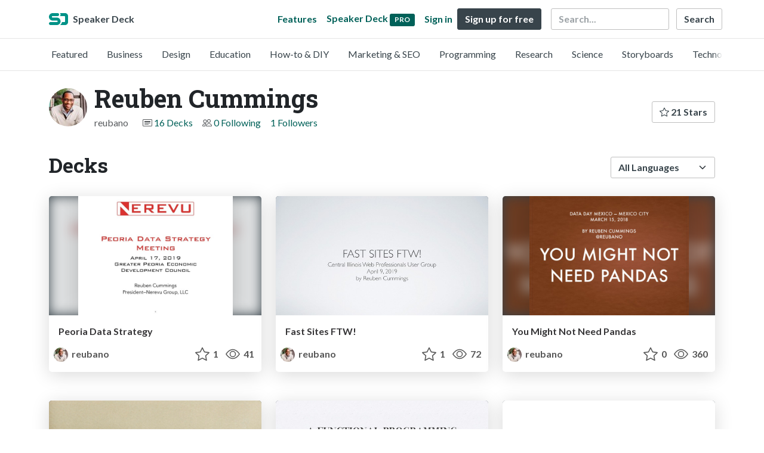

--- FILE ---
content_type: text/html; charset=utf-8
request_url: https://speakerdeck.com/reubano
body_size: 6719
content:
<!DOCTYPE html>
<html lang="en">
  <head>
    <meta charset="UTF-8">
    <title>Reuben Cummings (@reubano) on Speaker Deck</title>
    <meta name="viewport" content="width=device-width, initial-scale=1, viewport-fit=cover">
<link rel="preconnect" href="https://fonts.googleapis.com/">
<link rel="preconnect" href="https://fonts.gstatic.com/" crossorigin>
<link rel="stylesheet" href="https://d1eu30co0ohy4w.cloudfront.net/assets/application-e58effddec0b8869a0e1a1c9c6e137acb785329e50512ba885a7951061fe45cf.css" />
<link rel="stylesheet" href="https://fonts.googleapis.com/css?family=Lato:400,700|Roboto+Slab:700&display=swap">
<script src="https://d1eu30co0ohy4w.cloudfront.net/assets/js/application-a2404b092f672c517c46.js"></script>

<link rel="icon" type="image/png" href="https://d1eu30co0ohy4w.cloudfront.net/assets/favicon-bdd5839d46040a50edf189174e6f7aacc8abb3aaecd56a4711cf00d820883f47.png" />
<link rel="apple-touch-icon" type="image/png" href="https://d1eu30co0ohy4w.cloudfront.net/assets/favicon-bdd5839d46040a50edf189174e6f7aacc8abb3aaecd56a4711cf00d820883f47.png" />
<link rel="manifest" href="/manifest.json">
<link rel="sitemap" type="application/xml" title="Sitemap" href="/sitemap.xml">
<meta name="csrf-param" content="authenticity_token" />
<meta name="csrf-token" content="RnCYiGoktHLbtMujDrqJjETlB8jfZOXO5sbXWI4fdWven2pqFUg7JcnSeGvBlA1-2BmK14tg3mbf6bRLItqJ7w" />
<script>(function(w,d,s,l,i){w[l]=w[l]||[];w[l].push({'gtm.start':new Date().getTime(),event:'gtm.js'});var f=d.getElementsByTagName(s)[0],j=d.createElement(s),dl=l!='dataLayer'?'&l='+l:'';j.async=true;j.src='https://www.googletagmanager.com/gtm.js?id='+i+dl;f.parentNode.insertBefore(j,f);})(window,document,'script','dataLayer','GTM-TSP938CX');</script>

      <link rel="alternate" type="application/atom+xml" title="Reuben Cummings&#39;s decks feed" href="https://speakerdeck.com/reubano.atom" />
  <link rel="canonical" href="https://speakerdeck.com/reubano" />
  <link rel="alternate" type="application/rss+xml" title="RSS" href="https://speakerdeck.com/reubano.rss" />

    <meta name="stats-owner_id" content="112413" />
    <meta name="stats-view_type" content="profile" />
    <meta name="stats-page" content="1" />


    
    <style>
    @media only screen and (min-width: 0px) and (min-height: 0px) { .ads-container > div { min-width:300px; min-height:250px; } }
    @media only screen and (min-width: 640px) and (min-height: 0px) { .ads-container > div { min-width:570px; min-height:90px; } }
    </style>
    <script type="text/javascript">
      (function(){
        var bsa_optimize=document.createElement('script');
        bsa_optimize.type='text/javascript';
        bsa_optimize.async=true;
        bsa_optimize.src='https://cdn4.buysellads.net/pub/speakerdeck.js?'+(new Date()-new Date()%600000);
        (document.getElementsByTagName('head')[0]||document.getElementsByTagName('body')[0]).appendChild(bsa_optimize);
      })();
    </script>
  </head>
  <body class="sd-app">
    
    <div class="sd-menu">
  <div class="container sd-menu-fixed-container">
    <div class="sd-brand">
      <a class="sd-brand-logo" href="/">
        <img alt="Speaker Deck" width="32" height="20" src="https://d1eu30co0ohy4w.cloudfront.net/assets/mark-f4be6df1e05965cac9f98e664a6c35f5ffdd0207385d07464a9214d6cdf76082.svg" /> <span class="d-none d-xl-inline">Speaker Deck</span>
</a>
    </div>

      <nav class="sd-fixed-nav" aria-label="Primary">
        <div class="sd-nav-main js-toggle-container">
          <ul class="sd-nav-fixed-group nav toggle-flex-when-off">
            <li class="sd-nav-item nav-item d-none d-md-block m-0">
              <a class="sd-nav-link nav-link" href="/features">
                Features
</a>            </li>
              <li class="sd-nav-item nav-item d-none d-md-block m-0">
                <a class="sd-nav-link nav-link" href="/pro?utm_campaign=speakerdeck_pro&amp;utm_medium=web&amp;utm_source=nav_unauthenticated">
                  <span class="d-none d-md-inline">Speaker Deck</span>
                  <div class="badge badge-pro-prominent">PRO</div>
</a>              </li>
            <li class="sd-nav-item nav-item m-0">
              <a class="sd-nav-link nav-link" href="/signin">
                Sign in
</a>            </li>
            <li class="sd-nav-item nav-item m-0">
              <a class="btn btn-primary" href="/signup">
                Sign up for free
</a>            </li>
            <li class="sd-nav-item d-block d-md-none m-0">
              <button class="btn btn-link me-2 js-toggle-trigger" aria-label="Toggle Search">
                <svg class="icon icon-search "><use xlink:href="/icons/icons.svg?v=2025-12-28#icon-search"></use></svg>
              </button>
            </li>
            <li class="sd-nav-item nav-item d-none d-md-block">
                <form action="https://www.google.com/cse" id="cse-search-box" class="row">
    <input type="hidden" name="cx" value="010150859881542981030:hqhxyxpwtc4">
    <input type="hidden" name="ie" value="UTF-8">
    <label for="q" class="visually-hidden">Search</label>
    <div class="col"><input type="text" name="q" id="q" value="" placeholder="Search..." class="form-control search-input w-auto"></div>
    <div class="col p-0"><input type="submit" name="sa" value="Search" class="btn btn-outline-primary d-inline-block d-md-none d-lg-inline-block"></div>
  </form>

            </li>
          </ul>

          <ul class="sd-nav-fixed-group nav toggle-flex-when-on">
            <li class="sd-nav-item">
                <form action="https://www.google.com/cse" id="cse-search-box" class="row">
    <input type="hidden" name="cx" value="010150859881542981030:hqhxyxpwtc4">
    <input type="hidden" name="ie" value="UTF-8">
    <label for="q" class="visually-hidden">Search</label>
    <div class="col"><input type="text" name="q" id="q" value="" placeholder="Search..." class="form-control search-input w-auto"></div>
    <div class="col p-0"><input type="submit" name="sa" value="Search" class="btn btn-outline-primary d-inline-block d-md-none d-lg-inline-block"></div>
  </form>

            </li>
            <li class="sd-nav-item p-0">
              <button class="btn btn-link js-toggle-trigger">
                <svg class="icon icon-x "><use xlink:href="/icons/icons.svg?v=2025-12-28#icon-x"></use></svg>
              </button>
            </li>
          </ul>

        </div>
      </nav>
  </div>
</div>

      <div class="sd-categories">
  <div class="container sd-categories-container td-none">
    <div class="sd-categories-scroller">
      <div class="sd-categories-item ">
        <a class="sd-categories-link" href="/p/featured">Featured</a>
      </div>
        <div class="sd-categories-item ">
          <a class="sd-categories-link" href="/c/business">Business</a>
        </div>
        <div class="sd-categories-item ">
          <a class="sd-categories-link" href="/c/design">Design</a>
        </div>
        <div class="sd-categories-item ">
          <a class="sd-categories-link" href="/c/education">Education</a>
        </div>
        <div class="sd-categories-item ">
          <a class="sd-categories-link" href="/c/how-to-diy">How-to &amp; DIY</a>
        </div>
        <div class="sd-categories-item ">
          <a class="sd-categories-link" href="/c/marketing-and-seo">Marketing &amp; SEO</a>
        </div>
        <div class="sd-categories-item ">
          <a class="sd-categories-link" href="/c/programming">Programming</a>
        </div>
        <div class="sd-categories-item ">
          <a class="sd-categories-link" href="/c/research">Research</a>
        </div>
        <div class="sd-categories-item ">
          <a class="sd-categories-link" href="/c/science">Science</a>
        </div>
        <div class="sd-categories-item ">
          <a class="sd-categories-link" href="/c/storyboards">Storyboards</a>
        </div>
        <div class="sd-categories-item ">
          <a class="sd-categories-link" href="/c/technology">Technology</a>
        </div>
    </div>
  </div>
</div>


    
    <div class="sd-main">
      

<div class="profile container pt-md-4 pt-3">
  <div class="profile-header row align-items-center mb-3">
  <div class="col-12 col-md-auto text-center text-md-start">
    <img width="64" height="64" class="avatar avatar-lg" loading="eager" alt="Avatar for Reuben Cummings" src="https://secure.gravatar.com/avatar/869402f85dcbabcef3da1ee61b88a45a?s=64" />
  </div>

   <div class="col-12 col-md-auto ps-md-0 me-md-auto text-center text-md-start">
    <h1>
      Reuben Cummings
    </h1>
    <div class="text-muted">
      <div class="row mt-3 mt-md-0">
        <div class="col col-12 col-md-auto mb-3 mb-lg-0">reubano</div>
        <div class="col">
          <ul class="nav profile-meta justify-content-center justify-content-md-start">
            <li class="nav-item">
              <svg class="icon icon-card-fill "><use xlink:href="/icons/icons.svg?v=2025-12-28#icon-card-fill"></use></svg>
                <a class="" href="/reubano">
                  16 Decks
</a>            </li>


              <li class="nav-item">
                <svg class="icon icon-people "><use xlink:href="/icons/icons.svg?v=2025-12-28#icon-people"></use></svg>
                <a class="" href="/reubano/following">
                  0 Following
</a>              </li>
              <li class="nav-item">
                <a class="" href="/reubano/followers">
                  1 Followers
</a>              </li>
          </ul>
        </div>
      </div>
    </div>
  </div>

  <div class="col-12 col-md-auto mt-3 ps-md-0">
    <div class="btn-group btn-group-flex mt-3 mt-md-0">
      
      <a class="btn btn-outline-primary w-100" href="/reubano/stars">
        <svg class="icon icon-star "><use xlink:href="/icons/icons.svg?v=2025-12-28#icon-star"></use></svg> 21 Stars
</a>    </div>
  </div>
</div>


      <div class="profile-details">
    <ul class="list-unstyled">
      
      
      
      


    </ul>
  </div>
  

</div>




<div class="container py-md-4 py-3">
    <div class="row mb-4 align-items-center">
      <div class="col-12 col-lg-6 mb-3 mb-lg-0">
        <h2>Decks</h2>
      </div>
      <div class="col-12 col-lg-6 text-lg-end d-flex justify-content-end">
        <form action="/reubano" class="row align-items-center justify-content-lg-end w-100 g-1" id="form-deck-sort">
          <input type="hidden" name="page" value="">
          <input type="hidden" name="q" value="">
          <div class="col-auto">
            <label for="lang" class="visually-hidden">Language</label>
            <select name="lang" id="lang" class="form-select deck-sort w-auto"><option value="">All Languages</option><option value="ko">한국인</option>
<option value="de">Deutsch</option>
<option value="en">English</option>
<option value="es">Español</option>
<option value="fr">Français</option>
<option value="it">Italiano</option>
<option value="pt">Português</option>
<option value="ru">Pусский</option>
<option value="sv">Svenska</option>
<option value="vi">Tiếng Việt</option>
<option value="zh_cn">中文 (simplified)</option>
<option value="zh_tw">中文 (traditional)</option>
<option value="ja">日本語</option></select>
          </div>
        </form>
      </div>
    </div>


    <div class="row mt-4 mb-4">
          <div class="col-12 col-md-6 col-lg-4 mb-5">
    <div class="card deck-preview" data-id="8c70097a53a2498f986ab4a834a5d318" data-slide-count="15" data-cover-image="https://files.speakerdeck.com/presentations/8c70097a53a2498f986ab4a834a5d318/preview_slide_0.jpg?12380437">
      <a class="deck-preview-link" href="/reubano/peoria-data-strategy" title="Peoria Data Strategy">
        <div class="deck-preview-image">
          <div class="content"></div>
          <div class="deck-preview-slide" style="background-image: url('https://files.speakerdeck.com/presentations/8c70097a53a2498f986ab4a834a5d318/preview_slide_0.jpg?12380437');"></div>
          <div class="deck-preview-background" style="background-image: url('https://files.speakerdeck.com/presentations/8c70097a53a2498f986ab4a834a5d318/preview_slide_0.jpg?12380437');"></div>
          <div class="deck-preview-slide deck-preview-scrub-slide"></div>
          <div class="deck-preview-background deck-preview-scrub-background"></div>
          <div class="deck-preview-scrubber"></div>
        </div>

        <div class="deck-title px-3 pt-3 text-truncate">
          Peoria Data Strategy
        </div>
      </a>
      <div class="deck-preview-meta d-flex px-2">
          <div class="text-truncate py-3 pe-2 me-auto py-3">
            <a href="/reubano" aria-label="Reuben Cummings profile">
              <img width="24" height="24" class="avatar avatar-sm" loading="lazy" alt="Avatar for Reuben Cummings" src="https://secure.gravatar.com/avatar/869402f85dcbabcef3da1ee61b88a45a?s=24" />
              reubano
            </a>
          </div>
          <div class="px-1 py-3">
          </div>
          <div class="px-2 py-3">
              <svg class="icon icon-star "><use xlink:href="/icons/icons.svg?v=2025-12-28#icon-star"></use></svg> 1
          </div>
          <div class="px-1 py-3">
            <span title="41 views"><svg class="icon icon-eye "><use xlink:href="/icons/icons.svg?v=2025-12-28#icon-eye"></use></svg> 41</span>
          </div>
      </div>
    </div>
  </div>

          <div class="col-12 col-md-6 col-lg-4 mb-5">
    <div class="card deck-preview" data-id="31812b98aa104cedbb8cd21bf6499eae" data-slide-count="31" data-cover-image="https://files.speakerdeck.com/presentations/31812b98aa104cedbb8cd21bf6499eae/preview_slide_0.jpg?12328725">
      <a class="deck-preview-link" href="/reubano/fast-sites-ftw" title="Fast Sites FTW!">
        <div class="deck-preview-image">
          <div class="content"></div>
          <div class="deck-preview-slide" style="background-image: url('https://files.speakerdeck.com/presentations/31812b98aa104cedbb8cd21bf6499eae/preview_slide_0.jpg?12328725');"></div>
          <div class="deck-preview-background" style="background-image: url('https://files.speakerdeck.com/presentations/31812b98aa104cedbb8cd21bf6499eae/preview_slide_0.jpg?12328725');"></div>
          <div class="deck-preview-slide deck-preview-scrub-slide"></div>
          <div class="deck-preview-background deck-preview-scrub-background"></div>
          <div class="deck-preview-scrubber"></div>
        </div>

        <div class="deck-title px-3 pt-3 text-truncate">
          Fast Sites FTW!
        </div>
      </a>
      <div class="deck-preview-meta d-flex px-2">
          <div class="text-truncate py-3 pe-2 me-auto py-3">
            <a href="/reubano" aria-label="Reuben Cummings profile">
              <img width="24" height="24" class="avatar avatar-sm" loading="lazy" alt="Avatar for Reuben Cummings" src="https://secure.gravatar.com/avatar/869402f85dcbabcef3da1ee61b88a45a?s=24" />
              reubano
            </a>
          </div>
          <div class="px-1 py-3">
          </div>
          <div class="px-2 py-3">
              <svg class="icon icon-star "><use xlink:href="/icons/icons.svg?v=2025-12-28#icon-star"></use></svg> 1
          </div>
          <div class="px-1 py-3">
            <span title="72 views"><svg class="icon icon-eye "><use xlink:href="/icons/icons.svg?v=2025-12-28#icon-eye"></use></svg> 72</span>
          </div>
      </div>
    </div>
  </div>

          <div class="col-12 col-md-6 col-lg-4 mb-5">
    <div class="card deck-preview" data-id="017c08fdd71c4a6dbca58fcd4aa53782" data-slide-count="62" data-cover-image="https://files.speakerdeck.com/presentations/017c08fdd71c4a6dbca58fcd4aa53782/preview_slide_0.jpg?9750476">
      <a class="deck-preview-link" href="/reubano/you-might-not-need-pandas" title="You Might Not Need Pandas">
        <div class="deck-preview-image">
          <div class="content"></div>
          <div class="deck-preview-slide" style="background-image: url('https://files.speakerdeck.com/presentations/017c08fdd71c4a6dbca58fcd4aa53782/preview_slide_0.jpg?9750476');"></div>
          <div class="deck-preview-background" style="background-image: url('https://files.speakerdeck.com/presentations/017c08fdd71c4a6dbca58fcd4aa53782/preview_slide_0.jpg?9750476');"></div>
          <div class="deck-preview-slide deck-preview-scrub-slide"></div>
          <div class="deck-preview-background deck-preview-scrub-background"></div>
          <div class="deck-preview-scrubber"></div>
        </div>

        <div class="deck-title px-3 pt-3 text-truncate">
          You Might Not Need Pandas
        </div>
      </a>
      <div class="deck-preview-meta d-flex px-2">
          <div class="text-truncate py-3 pe-2 me-auto py-3">
            <a href="/reubano" aria-label="Reuben Cummings profile">
              <img width="24" height="24" class="avatar avatar-sm" loading="lazy" alt="Avatar for Reuben Cummings" src="https://secure.gravatar.com/avatar/869402f85dcbabcef3da1ee61b88a45a?s=24" />
              reubano
            </a>
          </div>
          <div class="px-1 py-3">
          </div>
          <div class="px-2 py-3">
              <svg class="icon icon-star "><use xlink:href="/icons/icons.svg?v=2025-12-28#icon-star"></use></svg> 0
          </div>
          <div class="px-1 py-3">
            <span title="355 views"><svg class="icon icon-eye "><use xlink:href="/icons/icons.svg?v=2025-12-28#icon-eye"></use></svg> 360</span>
          </div>
      </div>
    </div>
  </div>

          <div class="col-12 col-md-6 col-lg-4 mb-5">
    <div class="card deck-preview" data-id="e236b1490ab244829c5a8f945c1a30b9" data-slide-count="58" data-cover-image="https://files.speakerdeck.com/presentations/e236b1490ab244829c5a8f945c1a30b9/preview_slide_0.jpg?8073341">
      <a class="deck-preview-link" href="/reubano/stream-processing-made-easy-with-riko-2" title="Stream processing made easy with riko">
        <div class="deck-preview-image">
          <div class="content"></div>
          <div class="deck-preview-slide" style="background-image: url('https://files.speakerdeck.com/presentations/e236b1490ab244829c5a8f945c1a30b9/preview_slide_0.jpg?8073341');"></div>
          <div class="deck-preview-background" style="background-image: url('https://files.speakerdeck.com/presentations/e236b1490ab244829c5a8f945c1a30b9/preview_slide_0.jpg?8073341');"></div>
          <div class="deck-preview-slide deck-preview-scrub-slide"></div>
          <div class="deck-preview-background deck-preview-scrub-background"></div>
          <div class="deck-preview-scrubber"></div>
        </div>

        <div class="deck-title px-3 pt-3 text-truncate">
          Stream processing made easy with riko
        </div>
      </a>
      <div class="deck-preview-meta d-flex px-2">
          <div class="text-truncate py-3 pe-2 me-auto py-3">
            <a href="/reubano" aria-label="Reuben Cummings profile">
              <img width="24" height="24" class="avatar avatar-sm" loading="lazy" alt="Avatar for Reuben Cummings" src="https://secure.gravatar.com/avatar/869402f85dcbabcef3da1ee61b88a45a?s=24" />
              reubano
            </a>
          </div>
          <div class="px-1 py-3">
          </div>
          <div class="px-2 py-3">
              <svg class="icon icon-star "><use xlink:href="/icons/icons.svg?v=2025-12-28#icon-star"></use></svg> 1
          </div>
          <div class="px-1 py-3">
            <span title="341 views"><svg class="icon icon-eye "><use xlink:href="/icons/icons.svg?v=2025-12-28#icon-eye"></use></svg> 340</span>
          </div>
      </div>
    </div>
  </div>

          <div class="col-12 col-md-6 col-lg-4 mb-5">
    <div class="card deck-preview" data-id="e445616d1b2b4768a01e08280b92745a" data-slide-count="123" data-cover-image="https://files.speakerdeck.com/presentations/e445616d1b2b4768a01e08280b92745a/preview_slide_0.jpg?8052238">
      <a class="deck-preview-link" href="/reubano/a-functional-programming-approach-to-data-processing-in-python" title="A Functional Programming Approach To Data Processing In Python">
        <div class="deck-preview-image">
          <div class="content"></div>
          <div class="deck-preview-slide" style="background-image: url('https://files.speakerdeck.com/presentations/e445616d1b2b4768a01e08280b92745a/preview_slide_0.jpg?8052238');"></div>
          <div class="deck-preview-background" style="background-image: url('https://files.speakerdeck.com/presentations/e445616d1b2b4768a01e08280b92745a/preview_slide_0.jpg?8052238');"></div>
          <div class="deck-preview-slide deck-preview-scrub-slide"></div>
          <div class="deck-preview-background deck-preview-scrub-background"></div>
          <div class="deck-preview-scrubber"></div>
        </div>

        <div class="deck-title px-3 pt-3 text-truncate">
          A Functional Programming Approach To Data Processing In Python
        </div>
      </a>
      <div class="deck-preview-meta d-flex px-2">
          <div class="text-truncate py-3 pe-2 me-auto py-3">
            <a href="/reubano" aria-label="Reuben Cummings profile">
              <img width="24" height="24" class="avatar avatar-sm" loading="lazy" alt="Avatar for Reuben Cummings" src="https://secure.gravatar.com/avatar/869402f85dcbabcef3da1ee61b88a45a?s=24" />
              reubano
            </a>
          </div>
          <div class="px-1 py-3">
          </div>
          <div class="px-2 py-3">
              <svg class="icon icon-star "><use xlink:href="/icons/icons.svg?v=2025-12-28#icon-star"></use></svg> 1
          </div>
          <div class="px-1 py-3">
            <span title="603 views"><svg class="icon icon-eye "><use xlink:href="/icons/icons.svg?v=2025-12-28#icon-eye"></use></svg> 600</span>
          </div>
      </div>
    </div>
  </div>

          <div class="col-12 col-md-6 col-lg-4 mb-5">
    <div class="card deck-preview" data-id="116848c93de3479a88691bada525e971" data-slide-count="117" data-cover-image="https://files.speakerdeck.com/presentations/116848c93de3479a88691bada525e971/preview_slide_0.jpg?8050711">
      <a class="deck-preview-link" href="/reubano/using-functional-programming-for-efficient-data-processing-and-analysis" title="Using Functional Programming for efficient Data Processing and Analysis">
        <div class="deck-preview-image">
          <div class="content"></div>
          <div class="deck-preview-slide" style="background-image: url('https://files.speakerdeck.com/presentations/116848c93de3479a88691bada525e971/preview_slide_0.jpg?8050711');"></div>
          <div class="deck-preview-background" style="background-image: url('https://files.speakerdeck.com/presentations/116848c93de3479a88691bada525e971/preview_slide_0.jpg?8050711');"></div>
          <div class="deck-preview-slide deck-preview-scrub-slide"></div>
          <div class="deck-preview-background deck-preview-scrub-background"></div>
          <div class="deck-preview-scrubber"></div>
        </div>

        <div class="deck-title px-3 pt-3 text-truncate">
          Using Functional Programming for efficient Data Processing and Analysis
        </div>
      </a>
      <div class="deck-preview-meta d-flex px-2">
          <div class="text-truncate py-3 pe-2 me-auto py-3">
            <a href="/reubano" aria-label="Reuben Cummings profile">
              <img width="24" height="24" class="avatar avatar-sm" loading="lazy" alt="Avatar for Reuben Cummings" src="https://secure.gravatar.com/avatar/869402f85dcbabcef3da1ee61b88a45a?s=24" />
              reubano
            </a>
          </div>
          <div class="px-1 py-3">
          </div>
          <div class="px-2 py-3">
              <svg class="icon icon-star "><use xlink:href="/icons/icons.svg?v=2025-12-28#icon-star"></use></svg> 3
          </div>
          <div class="px-1 py-3">
            <span title="932 views"><svg class="icon icon-eye "><use xlink:href="/icons/icons.svg?v=2025-12-28#icon-eye"></use></svg> 930</span>
          </div>
      </div>
    </div>
  </div>

        <div class="col-12 mb-md-5 mb-4"><div class="ads-container"><div id="bsa-zone_1710255896577-0_123456"></div></div></div>
          <div class="col-12 col-md-6 col-lg-4 mb-5">
    <div class="card deck-preview" data-id="da849fe9394543c4886c4ebd3224a7a5" data-slide-count="42" data-cover-image="https://files.speakerdeck.com/presentations/da849fe9394543c4886c4ebd3224a7a5/preview_slide_0.jpg?7956744">
      <a class="deck-preview-link" href="/reubano/geospatial-analysis-made-easy-with-meza" title="Geospatial Analysis Made Easy with meza">
        <div class="deck-preview-image">
          <div class="content"></div>
          <div class="deck-preview-slide" style="background-image: url('https://files.speakerdeck.com/presentations/da849fe9394543c4886c4ebd3224a7a5/preview_slide_0.jpg?7956744');"></div>
          <div class="deck-preview-background" style="background-image: url('https://files.speakerdeck.com/presentations/da849fe9394543c4886c4ebd3224a7a5/preview_slide_0.jpg?7956744');"></div>
          <div class="deck-preview-slide deck-preview-scrub-slide"></div>
          <div class="deck-preview-background deck-preview-scrub-background"></div>
          <div class="deck-preview-scrubber"></div>
        </div>

        <div class="deck-title px-3 pt-3 text-truncate">
          Geospatial Analysis Made Easy with meza
        </div>
      </a>
      <div class="deck-preview-meta d-flex px-2">
          <div class="text-truncate py-3 pe-2 me-auto py-3">
            <a href="/reubano" aria-label="Reuben Cummings profile">
              <img width="24" height="24" class="avatar avatar-sm" loading="lazy" alt="Avatar for Reuben Cummings" src="https://secure.gravatar.com/avatar/869402f85dcbabcef3da1ee61b88a45a?s=24" />
              reubano
            </a>
          </div>
          <div class="px-1 py-3">
          </div>
          <div class="px-2 py-3">
              <svg class="icon icon-star "><use xlink:href="/icons/icons.svg?v=2025-12-28#icon-star"></use></svg> 0
          </div>
          <div class="px-1 py-3">
            <span title="335 views"><svg class="icon icon-eye "><use xlink:href="/icons/icons.svg?v=2025-12-28#icon-eye"></use></svg> 340</span>
          </div>
      </div>
    </div>
  </div>

          <div class="col-12 col-md-6 col-lg-4 mb-5">
    <div class="card deck-preview" data-id="eba0f736874f4aa2a3b96c6191e00c4a" data-slide-count="38" data-cover-image="https://files.speakerdeck.com/presentations/eba0f736874f4aa2a3b96c6191e00c4a/preview_slide_0.jpg?7779459">
      <a class="deck-preview-link" href="/reubano/quantum-of-data-a-data-science-journey" title="Quantum of Data: A data science journey">
        <div class="deck-preview-image">
          <div class="content"></div>
          <div class="deck-preview-slide" style="background-image: url('https://files.speakerdeck.com/presentations/eba0f736874f4aa2a3b96c6191e00c4a/preview_slide_0.jpg?7779459');"></div>
          <div class="deck-preview-background" style="background-image: url('https://files.speakerdeck.com/presentations/eba0f736874f4aa2a3b96c6191e00c4a/preview_slide_0.jpg?7779459');"></div>
          <div class="deck-preview-slide deck-preview-scrub-slide"></div>
          <div class="deck-preview-background deck-preview-scrub-background"></div>
          <div class="deck-preview-scrubber"></div>
        </div>

        <div class="deck-title px-3 pt-3 text-truncate">
          Quantum of Data: A data science journey
        </div>
      </a>
      <div class="deck-preview-meta d-flex px-2">
          <div class="text-truncate py-3 pe-2 me-auto py-3">
            <a href="/reubano" aria-label="Reuben Cummings profile">
              <img width="24" height="24" class="avatar avatar-sm" loading="lazy" alt="Avatar for Reuben Cummings" src="https://secure.gravatar.com/avatar/869402f85dcbabcef3da1ee61b88a45a?s=24" />
              reubano
            </a>
          </div>
          <div class="px-1 py-3">
          </div>
          <div class="px-2 py-3">
              <svg class="icon icon-star "><use xlink:href="/icons/icons.svg?v=2025-12-28#icon-star"></use></svg> 1
          </div>
          <div class="px-1 py-3">
            <span title="225 views"><svg class="icon icon-eye "><use xlink:href="/icons/icons.svg?v=2025-12-28#icon-eye"></use></svg> 230</span>
          </div>
      </div>
    </div>
  </div>

          <div class="col-12 col-md-6 col-lg-4 mb-5">
    <div class="card deck-preview" data-id="1486b574400e4a2d85550bdf4b090fe1" data-slide-count="24" data-cover-image="https://files.speakerdeck.com/presentations/1486b574400e4a2d85550bdf4b090fe1/preview_slide_0.jpg?7641598">
      <a class="deck-preview-link" href="/reubano/open-data-day-arusha" title="Open Data Day Arusha">
        <div class="deck-preview-image">
          <div class="content"></div>
          <div class="deck-preview-slide" style="background-image: url('https://files.speakerdeck.com/presentations/1486b574400e4a2d85550bdf4b090fe1/preview_slide_0.jpg?7641598');"></div>
          <div class="deck-preview-background" style="background-image: url('https://files.speakerdeck.com/presentations/1486b574400e4a2d85550bdf4b090fe1/preview_slide_0.jpg?7641598');"></div>
          <div class="deck-preview-slide deck-preview-scrub-slide"></div>
          <div class="deck-preview-background deck-preview-scrub-background"></div>
          <div class="deck-preview-scrubber"></div>
        </div>

        <div class="deck-title px-3 pt-3 text-truncate">
          Open Data Day Arusha
        </div>
      </a>
      <div class="deck-preview-meta d-flex px-2">
          <div class="text-truncate py-3 pe-2 me-auto py-3">
            <a href="/reubano" aria-label="Reuben Cummings profile">
              <img width="24" height="24" class="avatar avatar-sm" loading="lazy" alt="Avatar for Reuben Cummings" src="https://secure.gravatar.com/avatar/869402f85dcbabcef3da1ee61b88a45a?s=24" />
              reubano
            </a>
          </div>
          <div class="px-1 py-3">
          </div>
          <div class="px-2 py-3">
              <svg class="icon icon-star "><use xlink:href="/icons/icons.svg?v=2025-12-28#icon-star"></use></svg> 0
          </div>
          <div class="px-1 py-3">
            <span title="231 views"><svg class="icon icon-eye "><use xlink:href="/icons/icons.svg?v=2025-12-28#icon-eye"></use></svg> 230</span>
          </div>
      </div>
    </div>
  </div>

          <div class="col-12 col-md-6 col-lg-4 mb-5">
    <div class="card deck-preview" data-id="da3b34bb9daf4e5191fef8fd0e4fc90c" data-slide-count="70" data-cover-image="https://files.speakerdeck.com/presentations/da3b34bb9daf4e5191fef8fd0e4fc90c/preview_slide_0.jpg?6978888">
      <a class="deck-preview-link" href="/reubano/data-mining-and-processing-for-fun-and-profit" title="Data Mining and Processing for fun and profit">
        <div class="deck-preview-image">
          <div class="content"></div>
          <div class="deck-preview-slide" style="background-image: url('https://files.speakerdeck.com/presentations/da3b34bb9daf4e5191fef8fd0e4fc90c/preview_slide_0.jpg?6978888');"></div>
          <div class="deck-preview-background" style="background-image: url('https://files.speakerdeck.com/presentations/da3b34bb9daf4e5191fef8fd0e4fc90c/preview_slide_0.jpg?6978888');"></div>
          <div class="deck-preview-slide deck-preview-scrub-slide"></div>
          <div class="deck-preview-background deck-preview-scrub-background"></div>
          <div class="deck-preview-scrubber"></div>
        </div>

        <div class="deck-title px-3 pt-3 text-truncate">
          Data Mining and Processing for fun and profit
        </div>
      </a>
      <div class="deck-preview-meta d-flex px-2">
          <div class="text-truncate py-3 pe-2 me-auto py-3">
            <a href="/reubano" aria-label="Reuben Cummings profile">
              <img width="24" height="24" class="avatar avatar-sm" loading="lazy" alt="Avatar for Reuben Cummings" src="https://secure.gravatar.com/avatar/869402f85dcbabcef3da1ee61b88a45a?s=24" />
              reubano
            </a>
          </div>
          <div class="px-1 py-3">
          </div>
          <div class="px-2 py-3">
              <svg class="icon icon-star "><use xlink:href="/icons/icons.svg?v=2025-12-28#icon-star"></use></svg> 0
          </div>
          <div class="px-1 py-3">
            <span title="516 views"><svg class="icon icon-eye "><use xlink:href="/icons/icons.svg?v=2025-12-28#icon-eye"></use></svg> 520</span>
          </div>
      </div>
    </div>
  </div>

          <div class="col-12 col-md-6 col-lg-4 mb-5">
    <div class="card deck-preview" data-id="70b6f97e110c4307abc4249fc9664db7" data-slide-count="65" data-cover-image="https://files.speakerdeck.com/presentations/70b6f97e110c4307abc4249fc9664db7/preview_slide_0.jpg?6978991">
      <a class="deck-preview-link" href="/reubano/stream-processing-made-easy-with-riko-1" title="Stream processing made easy with riko">
        <div class="deck-preview-image">
          <div class="content"></div>
          <div class="deck-preview-slide" style="background-image: url('https://files.speakerdeck.com/presentations/70b6f97e110c4307abc4249fc9664db7/preview_slide_0.jpg?6978991');"></div>
          <div class="deck-preview-background" style="background-image: url('https://files.speakerdeck.com/presentations/70b6f97e110c4307abc4249fc9664db7/preview_slide_0.jpg?6978991');"></div>
          <div class="deck-preview-slide deck-preview-scrub-slide"></div>
          <div class="deck-preview-background deck-preview-scrub-background"></div>
          <div class="deck-preview-scrubber"></div>
        </div>

        <div class="deck-title px-3 pt-3 text-truncate">
          Stream processing made easy with riko
        </div>
      </a>
      <div class="deck-preview-meta d-flex px-2">
          <div class="text-truncate py-3 pe-2 me-auto py-3">
            <a href="/reubano" aria-label="Reuben Cummings profile">
              <img width="24" height="24" class="avatar avatar-sm" loading="lazy" alt="Avatar for Reuben Cummings" src="https://secure.gravatar.com/avatar/869402f85dcbabcef3da1ee61b88a45a?s=24" />
              reubano
            </a>
          </div>
          <div class="px-1 py-3">
          </div>
          <div class="px-2 py-3">
              <svg class="icon icon-star "><use xlink:href="/icons/icons.svg?v=2025-12-28#icon-star"></use></svg> 0
          </div>
          <div class="px-1 py-3">
            <span title="277 views"><svg class="icon icon-eye "><use xlink:href="/icons/icons.svg?v=2025-12-28#icon-eye"></use></svg> 280</span>
          </div>
      </div>
    </div>
  </div>

          <div class="col-12 col-md-6 col-lg-4 mb-5">
    <div class="card deck-preview" data-id="369c497a25254c768a5de1004750319e" data-slide-count="44" data-cover-image="https://files.speakerdeck.com/presentations/369c497a25254c768a5de1004750319e/preview_slide_0.jpg?6980360">
      <a class="deck-preview-link" href="/reubano/stream-processing-made-easy-with-riko" title="Stream processing made easy with riko">
        <div class="deck-preview-image">
          <div class="content"></div>
          <div class="deck-preview-slide" style="background-image: url('https://files.speakerdeck.com/presentations/369c497a25254c768a5de1004750319e/preview_slide_0.jpg?6980360');"></div>
          <div class="deck-preview-background" style="background-image: url('https://files.speakerdeck.com/presentations/369c497a25254c768a5de1004750319e/preview_slide_0.jpg?6980360');"></div>
          <div class="deck-preview-slide deck-preview-scrub-slide"></div>
          <div class="deck-preview-background deck-preview-scrub-background"></div>
          <div class="deck-preview-scrubber"></div>
        </div>

        <div class="deck-title px-3 pt-3 text-truncate">
          Stream processing made easy with riko
        </div>
      </a>
      <div class="deck-preview-meta d-flex px-2">
          <div class="text-truncate py-3 pe-2 me-auto py-3">
            <a href="/reubano" aria-label="Reuben Cummings profile">
              <img width="24" height="24" class="avatar avatar-sm" loading="lazy" alt="Avatar for Reuben Cummings" src="https://secure.gravatar.com/avatar/869402f85dcbabcef3da1ee61b88a45a?s=24" />
              reubano
            </a>
          </div>
          <div class="px-1 py-3">
          </div>
          <div class="px-2 py-3">
              <svg class="icon icon-star "><use xlink:href="/icons/icons.svg?v=2025-12-28#icon-star"></use></svg> 0
          </div>
          <div class="px-1 py-3">
            <span title="285 views"><svg class="icon icon-eye "><use xlink:href="/icons/icons.svg?v=2025-12-28#icon-eye"></use></svg> 290</span>
          </div>
      </div>
    </div>
  </div>

          <div class="col-12 col-md-6 col-lg-4 mb-5">
    <div class="card deck-preview" data-id="ffcd38b7c7c044ae912987087c6a7b6c" data-slide-count="51" data-cover-image="https://files.speakerdeck.com/presentations/ffcd38b7c7c044ae912987087c6a7b6c/preview_slide_0.jpg?6560550">
      <a class="deck-preview-link" href="/reubano/intro-to-functional-programming" title="Intro to Functional Programming">
        <div class="deck-preview-image">
          <div class="content"></div>
          <div class="deck-preview-slide" style="background-image: url('https://files.speakerdeck.com/presentations/ffcd38b7c7c044ae912987087c6a7b6c/preview_slide_0.jpg?6560550');"></div>
          <div class="deck-preview-background" style="background-image: url('https://files.speakerdeck.com/presentations/ffcd38b7c7c044ae912987087c6a7b6c/preview_slide_0.jpg?6560550');"></div>
          <div class="deck-preview-slide deck-preview-scrub-slide"></div>
          <div class="deck-preview-background deck-preview-scrub-background"></div>
          <div class="deck-preview-scrubber"></div>
        </div>

        <div class="deck-title px-3 pt-3 text-truncate">
          Intro to Functional Programming
        </div>
      </a>
      <div class="deck-preview-meta d-flex px-2">
          <div class="text-truncate py-3 pe-2 me-auto py-3">
            <a href="/reubano" aria-label="Reuben Cummings profile">
              <img width="24" height="24" class="avatar avatar-sm" loading="lazy" alt="Avatar for Reuben Cummings" src="https://secure.gravatar.com/avatar/869402f85dcbabcef3da1ee61b88a45a?s=24" />
              reubano
            </a>
          </div>
          <div class="px-1 py-3">
          </div>
          <div class="px-2 py-3">
              <svg class="icon icon-star "><use xlink:href="/icons/icons.svg?v=2025-12-28#icon-star"></use></svg> 1
          </div>
          <div class="px-1 py-3">
            <span title="212 views"><svg class="icon icon-eye "><use xlink:href="/icons/icons.svg?v=2025-12-28#icon-eye"></use></svg> 210</span>
          </div>
      </div>
    </div>
  </div>

          <div class="col-12 col-md-6 col-lg-4 mb-5">
    <div class="card deck-preview" data-id="de3b4a0db2e64ba4a15c6d1a764909a2" data-slide-count="25" data-cover-image="https://files.speakerdeck.com/presentations/de3b4a0db2e64ba4a15c6d1a764909a2/preview_slide_0.jpg?6388352">
      <a class="deck-preview-link" href="/reubano/static-sites-and-generators-ftw" title="Static Sites &amp; Generators FTW!">
        <div class="deck-preview-image">
          <div class="content"></div>
          <div class="deck-preview-slide" style="background-image: url('https://files.speakerdeck.com/presentations/de3b4a0db2e64ba4a15c6d1a764909a2/preview_slide_0.jpg?6388352');"></div>
          <div class="deck-preview-background" style="background-image: url('https://files.speakerdeck.com/presentations/de3b4a0db2e64ba4a15c6d1a764909a2/preview_slide_0.jpg?6388352');"></div>
          <div class="deck-preview-slide deck-preview-scrub-slide"></div>
          <div class="deck-preview-background deck-preview-scrub-background"></div>
          <div class="deck-preview-scrubber"></div>
        </div>

        <div class="deck-title px-3 pt-3 text-truncate">
          Static Sites &amp; Generators FTW!
        </div>
      </a>
      <div class="deck-preview-meta d-flex px-2">
          <div class="text-truncate py-3 pe-2 me-auto py-3">
            <a href="/reubano" aria-label="Reuben Cummings profile">
              <img width="24" height="24" class="avatar avatar-sm" loading="lazy" alt="Avatar for Reuben Cummings" src="https://secure.gravatar.com/avatar/869402f85dcbabcef3da1ee61b88a45a?s=24" />
              reubano
            </a>
          </div>
          <div class="px-1 py-3">
          </div>
          <div class="px-2 py-3">
              <svg class="icon icon-star "><use xlink:href="/icons/icons.svg?v=2025-12-28#icon-star"></use></svg> 1
          </div>
          <div class="px-1 py-3">
            <span title="322 views"><svg class="icon icon-eye "><use xlink:href="/icons/icons.svg?v=2025-12-28#icon-eye"></use></svg> 320</span>
          </div>
      </div>
    </div>
  </div>

          <div class="col-12 col-md-6 col-lg-4 mb-5">
    <div class="card deck-preview" data-id="b438cf29f8ca406986cb45362a9f315d" data-slide-count="34" data-cover-image="https://files.speakerdeck.com/presentations/b438cf29f8ca406986cb45362a9f315d/preview_slide_0.jpg?6979223">
      <a class="deck-preview-link" href="/reubano/humanitarian-data-exchange-project" title="Humanitarian Data Exchange Project">
        <div class="deck-preview-image">
          <div class="content"></div>
          <div class="deck-preview-slide" style="background-image: url('https://files.speakerdeck.com/presentations/b438cf29f8ca406986cb45362a9f315d/preview_slide_0.jpg?6979223');"></div>
          <div class="deck-preview-background" style="background-image: url('https://files.speakerdeck.com/presentations/b438cf29f8ca406986cb45362a9f315d/preview_slide_0.jpg?6979223');"></div>
          <div class="deck-preview-slide deck-preview-scrub-slide"></div>
          <div class="deck-preview-background deck-preview-scrub-background"></div>
          <div class="deck-preview-scrubber"></div>
        </div>

        <div class="deck-title px-3 pt-3 text-truncate">
          Humanitarian Data Exchange Project
        </div>
      </a>
      <div class="deck-preview-meta d-flex px-2">
          <div class="text-truncate py-3 pe-2 me-auto py-3">
            <a href="/reubano" aria-label="Reuben Cummings profile">
              <img width="24" height="24" class="avatar avatar-sm" loading="lazy" alt="Avatar for Reuben Cummings" src="https://secure.gravatar.com/avatar/869402f85dcbabcef3da1ee61b88a45a?s=24" />
              reubano
            </a>
          </div>
          <div class="px-1 py-3">
          </div>
          <div class="px-2 py-3">
              <svg class="icon icon-star "><use xlink:href="/icons/icons.svg?v=2025-12-28#icon-star"></use></svg> 0
          </div>
          <div class="px-1 py-3">
            <span title="183 views"><svg class="icon icon-eye "><use xlink:href="/icons/icons.svg?v=2025-12-28#icon-eye"></use></svg> 180</span>
          </div>
      </div>
    </div>
  </div>

          <div class="col-12 col-md-6 col-lg-4 mb-5">
    <div class="card deck-preview" data-id="a5b5e2e19c4f4aafa51453e734219426" data-slide-count="35" data-cover-image="https://files.speakerdeck.com/presentations/a5b5e2e19c4f4aafa51453e734219426/preview_slide_0.jpg?4764361">
      <a class="deck-preview-link" href="/reubano/securing-your-restful-api" title="Securing Your (RESTful) API">
        <div class="deck-preview-image">
          <div class="content"></div>
          <div class="deck-preview-slide" style="background-image: url('https://files.speakerdeck.com/presentations/a5b5e2e19c4f4aafa51453e734219426/preview_slide_0.jpg?4764361');"></div>
          <div class="deck-preview-background" style="background-image: url('https://files.speakerdeck.com/presentations/a5b5e2e19c4f4aafa51453e734219426/preview_slide_0.jpg?4764361');"></div>
          <div class="deck-preview-slide deck-preview-scrub-slide"></div>
          <div class="deck-preview-background deck-preview-scrub-background"></div>
          <div class="deck-preview-scrubber"></div>
        </div>

        <div class="deck-title px-3 pt-3 text-truncate">
          Securing Your (RESTful) API
        </div>
      </a>
      <div class="deck-preview-meta d-flex px-2">
          <div class="text-truncate py-3 pe-2 me-auto py-3">
            <a href="/reubano" aria-label="Reuben Cummings profile">
              <img width="24" height="24" class="avatar avatar-sm" loading="lazy" alt="Avatar for Reuben Cummings" src="https://secure.gravatar.com/avatar/869402f85dcbabcef3da1ee61b88a45a?s=24" />
              reubano
            </a>
          </div>
          <div class="px-1 py-3">
          </div>
          <div class="px-2 py-3">
              <svg class="icon icon-star "><use xlink:href="/icons/icons.svg?v=2025-12-28#icon-star"></use></svg> 1
          </div>
          <div class="px-1 py-3">
            <span title="346 views"><svg class="icon icon-eye "><use xlink:href="/icons/icons.svg?v=2025-12-28#icon-eye"></use></svg> 350</span>
          </div>
      </div>
    </div>
  </div>

    </div>
    
</div>

  <div class="container mb-4">
    <div class="row">
      <div class="col-12">
        <p class="alert alert-promotion text-center shadow"><strong>Speaker Deck Pro:</strong> Add privacy options and schedule the publishing of your decks <a class="btn btn-sm btn-primary ms-4" href="/pro?utm_campaign=footer_promo&utm_medium=web&utm_source=user_show_footer">Upgrade</a></p>
      </div>
    </div>
  </div>




    </div>
    <footer class="d-block bg-black sd-footer">
  <img alt="" class="footer-logo-bg" loading="lazy" src="https://d1eu30co0ohy4w.cloudfront.net/assets/mark-f4be6df1e05965cac9f98e664a6c35f5ffdd0207385d07464a9214d6cdf76082.svg" />
  <div class="container position-relative">
    <div class="row py-3 py-md-5 justify-content-lg-between">

      <div class="col-12 col-md-4 col-lg-3 text-center mb-2">
        <a href="/">
          <img alt="Speaker Deck" class="footer-logo mb-2" loading="lazy" src="https://d1eu30co0ohy4w.cloudfront.net/assets/mark-f4be6df1e05965cac9f98e664a6c35f5ffdd0207385d07464a9214d6cdf76082.svg" width="70" height="44" />
          <p class="speaker-deck">SpeakerDeck</p>
        </a>
        <a class="footer-icon mx-1" title="SpeakerDeck on Facebook" href="https://www.facebook.com/speakerdeck"><svg class="icon icon-facebook "><use xlink:href="/icons/icons.svg?v=2025-12-28#icon-facebook"></use></svg></a>
        <a class="footer-icon mx-1" title="SpeakerDeck on Twitter" href="https://x.com/speakerdeck"><svg class="icon icon-twitter-x "><use xlink:href="/icons/icons.svg?v=2025-12-28#icon-twitter-x"></use></svg></a>
      </div>
      <div class="col-12 col-md-4 col-lg-auto py-2">
        <nav aria-label="Top Categories">
          <h2>Top Categories</h2>
          <ul class="nav-footer">
            <li><a href="/c/programming">Programming</a></li>
            <li><a href="/c/technology">Technology</a></li>
            <li class="mb-3"><a href="/c/storyboards">Storyboards</a></li>
            <li><a href="/p/featured">Featured decks</a></li>
            <li><a href="/s/featured">Featured speakers</a></li>
          </ul>
        </nav>
      </div>
      <div class="col-12 col-md-4 col-lg-auto py-2">
        <nav aria-label="Legal">
          <h2>Use Cases</h2>
          <ul class="nav-footer">
            <li><a href="/pro/storyboard-artists">Storyboard Artists</a></li>
            <li><a href="/educators">Educators</a></li>
            <li><a href="/student-pricing">Students</a></li>
          </ul>
        </nav>
      </div>
      <div class="col-12 col-md-4 col-lg-auto offset-md-4 offset-lg-0 py-2">
        <nav aria-label="Resources">
          <h2>Resources</h2>
          <ul class="nav-footer">
            <li><a href="https://help.speakerdeck.com/">Help Center</a></li>
            <li><a href="https://blog.speakerdeck.com/">Blog</a></li>
            
            <li><a href="/slideshare-alternative">Compare Speaker Deck</a></li>
            <li><a href="/advertising">Advertising</a></li>
          </ul>
        </nav>
      </div>
      <div class="col-12 col-md-4 col-lg-auto py-2">
        <nav aria-label="Features">
          <h2>Features</h2>
          <ul class="nav-footer">
            <li><a href="/features/privacy-controls">Private URLs</a></li>
            <li><a href="/features/password-protection">Password Protection</a></li>
            <li><a href="/features/custom-urls">Custom URLS</a></li>
            <li><a href="/features/scheduled-publishing">Scheduled publishing</a></li>
            <li><a href="/features/remove-branding">Remove Branding</a></li>
            <li><a href="/features/restrict-embedding">Restrict embedding</a></li>
            <li><a href="/features/slide-notes">Notes</a></li>
          </ul>
        </nav>
      </div>

    </div>

    <div class="row text-center border-top">
      <div class="col-12 py-3">
        <p class="copyright-text mb-1">Copyright &copy; 2026 Speaker Deck, LLC.</p>
        <p class="mb-1">All slide content and descriptions are owned by their creators.</p>
        <ul class="list-inline">
          <li class="list-inline-item"><a href="/about">About</a></li>
          <li class="list-inline-item"><a href="/tos">Terms</a></li>
          <li class="list-inline-item"><a href="/privacy">Privacy</a></li>
          <li class="list-inline-item"><a href="/dmca">DMCA</a></li>
          <li class="list-inline-item"><a href="/accessibility">Accessibility Statement</a></li>
        </ul>
      </div>
    </div>
  </div>
</footer>

      <script src="https://d1eu30co0ohy4w.cloudfront.net/assets/js/stats-066544ee5ddf3e5e4a9c.js"></script>
  <script data-turbolinks-eval="false">
    Stats.host = 'speakerdeck.com';
  </script>

    <noscript><iframe src="https://www.googletagmanager.com/ns.html?id=GTM-TSP938CX" height="0" width="0" style="display:none;visibility:hidden"></iframe></noscript>

    <script>
      !function(f,b,e,v,n,t,s) {
        if(f.fbq) return;
        n=f.fbq=function() { n.callMethod? n.callMethod.apply(n,arguments) : n.queue.push(arguments) };
        if(!f._fbq) f._fbq=n; n.push=n; n.loaded=!0; n.version='2.0'; n.queue=[];
        t=b.createElement(e); t.async=!0; t.src=v;
        s=b.getElementsByTagName(e)[0];
        s.parentNode.insertBefore(t, s)
      }(window, document,'script', 'https://connect.facebook.net/en_US/fbevents.js');

      fbq('init', '2893765844191276');
      fbq('track', 'PageView');

    </script>
    <noscript>
      <img height="1" width="1" style="display:none" src="https://www.facebook.com/tr?id=2893765844191276&ev=PageView&noscript=1" />
    </noscript>

  

    <script async type="text/javascript" src="https://platform.twitter.com/widgets.js"></script>
<script>
Array.from(document.querySelectorAll('.facebook-share')).forEach((element) => {
  element.addEventListener('click', function(e){
    e.preventDefault()
    let title = encodeURIComponent(document.title)
    let url = encodeURIComponent(document.location.href)
    window.open('https://www.facebook.com/dialog/share?app_id=1428152667543587&display=popup&href=' + url + '&title=' + title, "_blank", "toolbar=no,menubar=no,location=yes,resizable=yes,scrollbars=yes,status=yes,width=600,height=400,modal=yes,alwaysRaised=yes");
  }, false)
})
</script>

  <script>(function(){function c(){var b=a.contentDocument||a.contentWindow.document;if(b){var d=b.createElement('script');d.innerHTML="window.__CF$cv$params={r:'9c178628f80f983d',t:'MTc2OTAwNTk3OQ=='};var a=document.createElement('script');a.src='/cdn-cgi/challenge-platform/scripts/jsd/main.js';document.getElementsByTagName('head')[0].appendChild(a);";b.getElementsByTagName('head')[0].appendChild(d)}}if(document.body){var a=document.createElement('iframe');a.height=1;a.width=1;a.style.position='absolute';a.style.top=0;a.style.left=0;a.style.border='none';a.style.visibility='hidden';document.body.appendChild(a);if('loading'!==document.readyState)c();else if(window.addEventListener)document.addEventListener('DOMContentLoaded',c);else{var e=document.onreadystatechange||function(){};document.onreadystatechange=function(b){e(b);'loading'!==document.readyState&&(document.onreadystatechange=e,c())}}}})();</script></body>
</html>
